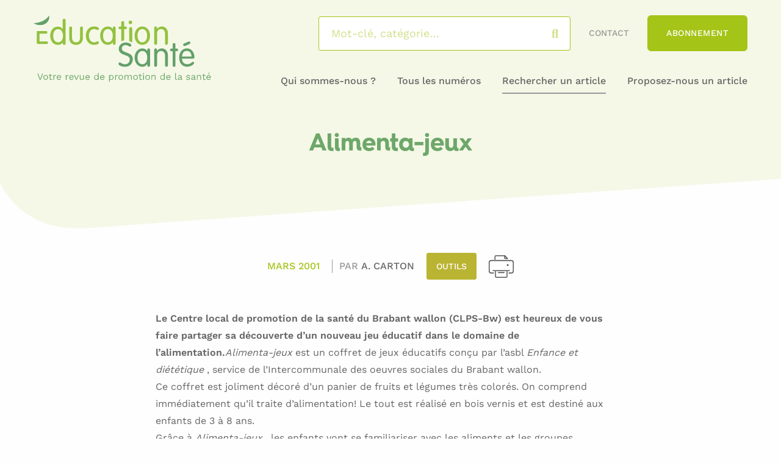

--- FILE ---
content_type: text/html; charset=UTF-8
request_url: https://educationsante.be/alimenta-jeux/
body_size: 22922
content:


<!DOCTYPE html>
<html lang="fr-FR" class="no-js">
<head><meta charset="UTF-8"><script>if(navigator.userAgent.match(/MSIE|Internet Explorer/i)||navigator.userAgent.match(/Trident\/7\..*?rv:11/i)){var href=document.location.href;if(!href.match(/[?&]nowprocket/)){if(href.indexOf("?")==-1){if(href.indexOf("#")==-1){document.location.href=href+"?nowprocket=1"}else{document.location.href=href.replace("#","?nowprocket=1#")}}else{if(href.indexOf("#")==-1){document.location.href=href+"&nowprocket=1"}else{document.location.href=href.replace("#","&nowprocket=1#")}}}}</script><script>(()=>{class RocketLazyLoadScripts{constructor(){this.v="2.0.2",this.userEvents=["keydown","keyup","mousedown","mouseup","mousemove","mouseover","mouseenter","mouseout","mouseleave","touchmove","touchstart","touchend","touchcancel","wheel","click","dblclick","input","visibilitychange"],this.attributeEvents=["onblur","onclick","oncontextmenu","ondblclick","onfocus","onmousedown","onmouseenter","onmouseleave","onmousemove","onmouseout","onmouseover","onmouseup","onmousewheel","onscroll","onsubmit"]}async t(){this.i(),this.o(),/iP(ad|hone)/.test(navigator.userAgent)&&this.h(),this.u(),this.l(this),this.m(),this.k(this),this.p(this),this._(),await Promise.all([this.R(),this.L()]),this.lastBreath=Date.now(),this.S(this),this.P(),this.D(),this.O(),this.M(),await this.C(this.delayedScripts.normal),await this.C(this.delayedScripts.defer),await this.C(this.delayedScripts.async),this.T("domReady"),await this.F(),await this.j(),await this.I(),this.T("windowLoad"),await this.A(),window.dispatchEvent(new Event("rocket-allScriptsLoaded")),this.everythingLoaded=!0,this.lastTouchEnd&&await new Promise((t=>setTimeout(t,500-Date.now()+this.lastTouchEnd))),this.H(),this.T("all"),this.U(),this.W()}i(){this.CSPIssue=sessionStorage.getItem("rocketCSPIssue"),document.addEventListener("securitypolicyviolation",(t=>{this.CSPIssue||"script-src-elem"!==t.violatedDirective||"data"!==t.blockedURI||(this.CSPIssue=!0,sessionStorage.setItem("rocketCSPIssue",!0))}),{isRocket:!0})}o(){window.addEventListener("pageshow",(t=>{this.persisted=t.persisted,this.realWindowLoadedFired=!0}),{isRocket:!0}),window.addEventListener("pagehide",(()=>{this.onFirstUserAction=null}),{isRocket:!0})}h(){let t;function e(e){t=e}window.addEventListener("touchstart",e,{isRocket:!0}),window.addEventListener("touchend",(function i(o){Math.abs(o.changedTouches[0].pageX-t.changedTouches[0].pageX)<10&&Math.abs(o.changedTouches[0].pageY-t.changedTouches[0].pageY)<10&&o.timeStamp-t.timeStamp<200&&(o.target.dispatchEvent(new PointerEvent("click",{target:o.target,bubbles:!0,cancelable:!0})),event.preventDefault(),window.removeEventListener("touchstart",e,{isRocket:!0}),window.removeEventListener("touchend",i,{isRocket:!0}))}),{isRocket:!0})}q(t){this.userActionTriggered||("mousemove"!==t.type||this.firstMousemoveIgnored?"keyup"===t.type||"mouseover"===t.type||"mouseout"===t.type||(this.userActionTriggered=!0,this.onFirstUserAction&&this.onFirstUserAction()):this.firstMousemoveIgnored=!0),"click"===t.type&&t.preventDefault(),this.savedUserEvents.length>0&&(t.stopPropagation(),t.stopImmediatePropagation()),"touchstart"===this.lastEvent&&"touchend"===t.type&&(this.lastTouchEnd=Date.now()),"click"===t.type&&(this.lastTouchEnd=0),this.lastEvent=t.type,this.savedUserEvents.push(t)}u(){this.savedUserEvents=[],this.userEventHandler=this.q.bind(this),this.userEvents.forEach((t=>window.addEventListener(t,this.userEventHandler,{passive:!1,isRocket:!0})))}U(){this.userEvents.forEach((t=>window.removeEventListener(t,this.userEventHandler,{passive:!1,isRocket:!0}))),this.savedUserEvents.forEach((t=>{t.target.dispatchEvent(new window[t.constructor.name](t.type,t))}))}m(){this.eventsMutationObserver=new MutationObserver((t=>{const e="return false";for(const i of t){if("attributes"===i.type){const t=i.target.getAttribute(i.attributeName);t&&t!==e&&(i.target.setAttribute("data-rocket-"+i.attributeName,t),i.target.setAttribute(i.attributeName,e))}"childList"===i.type&&i.addedNodes.forEach((t=>{if(t.nodeType===Node.ELEMENT_NODE)for(const i of t.attributes)this.attributeEvents.includes(i.name)&&i.value&&""!==i.value&&(t.setAttribute("data-rocket-"+i.name,i.value),t.setAttribute(i.name,e))}))}})),this.eventsMutationObserver.observe(document,{subtree:!0,childList:!0,attributeFilter:this.attributeEvents})}H(){this.eventsMutationObserver.disconnect(),this.attributeEvents.forEach((t=>{document.querySelectorAll("[data-rocket-"+t+"]").forEach((e=>{e.setAttribute(t,e.getAttribute("data-rocket-"+t)),e.removeAttribute("data-rocket-"+t)}))}))}k(t){Object.defineProperty(HTMLElement.prototype,"onclick",{get(){return this.rocketonclick},set(e){this.rocketonclick=e,this.setAttribute(t.everythingLoaded?"onclick":"data-rocket-onclick","this.rocketonclick(event)")}})}S(t){function e(e,i){let o=e[i];e[i]=null,Object.defineProperty(e,i,{get:()=>o,set(s){t.everythingLoaded?o=s:e["rocket"+i]=o=s}})}e(document,"onreadystatechange"),e(window,"onload"),e(window,"onpageshow");try{Object.defineProperty(document,"readyState",{get:()=>t.rocketReadyState,set(e){t.rocketReadyState=e},configurable:!0}),document.readyState="loading"}catch(t){console.log("WPRocket DJE readyState conflict, bypassing")}}l(t){this.originalAddEventListener=EventTarget.prototype.addEventListener,this.originalRemoveEventListener=EventTarget.prototype.removeEventListener,this.savedEventListeners=[],EventTarget.prototype.addEventListener=function(e,i,o){o&&o.isRocket||!t.B(e,this)&&!t.userEvents.includes(e)||t.B(e,this)&&!t.userActionTriggered||e.startsWith("rocket-")?t.originalAddEventListener.call(this,e,i,o):t.savedEventListeners.push({target:this,remove:!1,type:e,func:i,options:o})},EventTarget.prototype.removeEventListener=function(e,i,o){o&&o.isRocket||!t.B(e,this)&&!t.userEvents.includes(e)||t.B(e,this)&&!t.userActionTriggered||e.startsWith("rocket-")?t.originalRemoveEventListener.call(this,e,i,o):t.savedEventListeners.push({target:this,remove:!0,type:e,func:i,options:o})}}T(t){"all"===t&&(EventTarget.prototype.addEventListener=this.originalAddEventListener,EventTarget.prototype.removeEventListener=this.originalRemoveEventListener),this.savedEventListeners=this.savedEventListeners.filter((e=>{let i=e.type,o=e.target||window;return"domReady"===t&&"DOMContentLoaded"!==i&&"readystatechange"!==i||("windowLoad"===t&&"load"!==i&&"readystatechange"!==i&&"pageshow"!==i||(this.B(i,o)&&(i="rocket-"+i),e.remove?o.removeEventListener(i,e.func,e.options):o.addEventListener(i,e.func,e.options),!1))}))}p(t){let e;function i(e){return t.everythingLoaded?e:e.split(" ").map((t=>"load"===t||t.startsWith("load.")?"rocket-jquery-load":t)).join(" ")}function o(o){function s(e){const s=o.fn[e];o.fn[e]=o.fn.init.prototype[e]=function(){return this[0]===window&&t.userActionTriggered&&("string"==typeof arguments[0]||arguments[0]instanceof String?arguments[0]=i(arguments[0]):"object"==typeof arguments[0]&&Object.keys(arguments[0]).forEach((t=>{const e=arguments[0][t];delete arguments[0][t],arguments[0][i(t)]=e}))),s.apply(this,arguments),this}}if(o&&o.fn&&!t.allJQueries.includes(o)){const e={DOMContentLoaded:[],"rocket-DOMContentLoaded":[]};for(const t in e)document.addEventListener(t,(()=>{e[t].forEach((t=>t()))}),{isRocket:!0});o.fn.ready=o.fn.init.prototype.ready=function(i){function s(){parseInt(o.fn.jquery)>2?setTimeout((()=>i.bind(document)(o))):i.bind(document)(o)}return t.realDomReadyFired?!t.userActionTriggered||t.fauxDomReadyFired?s():e["rocket-DOMContentLoaded"].push(s):e.DOMContentLoaded.push(s),o([])},s("on"),s("one"),s("off"),t.allJQueries.push(o)}e=o}t.allJQueries=[],o(window.jQuery),Object.defineProperty(window,"jQuery",{get:()=>e,set(t){o(t)}})}P(){const t=new Map;document.write=document.writeln=function(e){const i=document.currentScript,o=document.createRange(),s=i.parentElement;let n=t.get(i);void 0===n&&(n=i.nextSibling,t.set(i,n));const a=document.createDocumentFragment();o.setStart(a,0),a.appendChild(o.createContextualFragment(e)),s.insertBefore(a,n)}}async R(){return new Promise((t=>{this.userActionTriggered?t():this.onFirstUserAction=t}))}async L(){return new Promise((t=>{document.addEventListener("DOMContentLoaded",(()=>{this.realDomReadyFired=!0,t()}),{isRocket:!0})}))}async I(){return this.realWindowLoadedFired?Promise.resolve():new Promise((t=>{window.addEventListener("load",t,{isRocket:!0})}))}M(){this.pendingScripts=[];this.scriptsMutationObserver=new MutationObserver((t=>{for(const e of t)e.addedNodes.forEach((t=>{"SCRIPT"!==t.tagName||t.noModule||t.isWPRocket||this.pendingScripts.push({script:t,promise:new Promise((e=>{const i=()=>{const i=this.pendingScripts.findIndex((e=>e.script===t));i>=0&&this.pendingScripts.splice(i,1),e()};t.addEventListener("load",i,{isRocket:!0}),t.addEventListener("error",i,{isRocket:!0}),setTimeout(i,1e3)}))})}))})),this.scriptsMutationObserver.observe(document,{childList:!0,subtree:!0})}async j(){await this.J(),this.pendingScripts.length?(await this.pendingScripts[0].promise,await this.j()):this.scriptsMutationObserver.disconnect()}D(){this.delayedScripts={normal:[],async:[],defer:[]},document.querySelectorAll("script[type$=rocketlazyloadscript]").forEach((t=>{t.hasAttribute("data-rocket-src")?t.hasAttribute("async")&&!1!==t.async?this.delayedScripts.async.push(t):t.hasAttribute("defer")&&!1!==t.defer||"module"===t.getAttribute("data-rocket-type")?this.delayedScripts.defer.push(t):this.delayedScripts.normal.push(t):this.delayedScripts.normal.push(t)}))}async _(){await this.L();let t=[];document.querySelectorAll("script[type$=rocketlazyloadscript][data-rocket-src]").forEach((e=>{let i=e.getAttribute("data-rocket-src");if(i&&!i.startsWith("data:")){i.startsWith("//")&&(i=location.protocol+i);try{const o=new URL(i).origin;o!==location.origin&&t.push({src:o,crossOrigin:e.crossOrigin||"module"===e.getAttribute("data-rocket-type")})}catch(t){}}})),t=[...new Map(t.map((t=>[JSON.stringify(t),t]))).values()],this.N(t,"preconnect")}async $(t){if(await this.G(),!0!==t.noModule||!("noModule"in HTMLScriptElement.prototype))return new Promise((e=>{let i;function o(){(i||t).setAttribute("data-rocket-status","executed"),e()}try{if(navigator.userAgent.includes("Firefox/")||""===navigator.vendor||this.CSPIssue)i=document.createElement("script"),[...t.attributes].forEach((t=>{let e=t.nodeName;"type"!==e&&("data-rocket-type"===e&&(e="type"),"data-rocket-src"===e&&(e="src"),i.setAttribute(e,t.nodeValue))})),t.text&&(i.text=t.text),t.nonce&&(i.nonce=t.nonce),i.hasAttribute("src")?(i.addEventListener("load",o,{isRocket:!0}),i.addEventListener("error",(()=>{i.setAttribute("data-rocket-status","failed-network"),e()}),{isRocket:!0}),setTimeout((()=>{i.isConnected||e()}),1)):(i.text=t.text,o()),i.isWPRocket=!0,t.parentNode.replaceChild(i,t);else{const i=t.getAttribute("data-rocket-type"),s=t.getAttribute("data-rocket-src");i?(t.type=i,t.removeAttribute("data-rocket-type")):t.removeAttribute("type"),t.addEventListener("load",o,{isRocket:!0}),t.addEventListener("error",(i=>{this.CSPIssue&&i.target.src.startsWith("data:")?(console.log("WPRocket: CSP fallback activated"),t.removeAttribute("src"),this.$(t).then(e)):(t.setAttribute("data-rocket-status","failed-network"),e())}),{isRocket:!0}),s?(t.fetchPriority="high",t.removeAttribute("data-rocket-src"),t.src=s):t.src="data:text/javascript;base64,"+window.btoa(unescape(encodeURIComponent(t.text)))}}catch(i){t.setAttribute("data-rocket-status","failed-transform"),e()}}));t.setAttribute("data-rocket-status","skipped")}async C(t){const e=t.shift();return e?(e.isConnected&&await this.$(e),this.C(t)):Promise.resolve()}O(){this.N([...this.delayedScripts.normal,...this.delayedScripts.defer,...this.delayedScripts.async],"preload")}N(t,e){this.trash=this.trash||[];let i=!0;var o=document.createDocumentFragment();t.forEach((t=>{const s=t.getAttribute&&t.getAttribute("data-rocket-src")||t.src;if(s&&!s.startsWith("data:")){const n=document.createElement("link");n.href=s,n.rel=e,"preconnect"!==e&&(n.as="script",n.fetchPriority=i?"high":"low"),t.getAttribute&&"module"===t.getAttribute("data-rocket-type")&&(n.crossOrigin=!0),t.crossOrigin&&(n.crossOrigin=t.crossOrigin),t.integrity&&(n.integrity=t.integrity),t.nonce&&(n.nonce=t.nonce),o.appendChild(n),this.trash.push(n),i=!1}})),document.head.appendChild(o)}W(){this.trash.forEach((t=>t.remove()))}async F(){try{document.readyState="interactive"}catch(t){}this.fauxDomReadyFired=!0;try{await this.G(),document.dispatchEvent(new Event("rocket-readystatechange")),await this.G(),document.rocketonreadystatechange&&document.rocketonreadystatechange(),await this.G(),document.dispatchEvent(new Event("rocket-DOMContentLoaded")),await this.G(),window.dispatchEvent(new Event("rocket-DOMContentLoaded"))}catch(t){console.error(t)}}async A(){try{document.readyState="complete"}catch(t){}try{await this.G(),document.dispatchEvent(new Event("rocket-readystatechange")),await this.G(),document.rocketonreadystatechange&&document.rocketonreadystatechange(),await this.G(),window.dispatchEvent(new Event("rocket-load")),await this.G(),window.rocketonload&&window.rocketonload(),await this.G(),this.allJQueries.forEach((t=>t(window).trigger("rocket-jquery-load"))),await this.G();const t=new Event("rocket-pageshow");t.persisted=this.persisted,window.dispatchEvent(t),await this.G(),window.rocketonpageshow&&window.rocketonpageshow({persisted:this.persisted})}catch(t){console.error(t)}}async G(){Date.now()-this.lastBreath>45&&(await this.J(),this.lastBreath=Date.now())}async J(){return document.hidden?new Promise((t=>setTimeout(t))):new Promise((t=>requestAnimationFrame(t)))}B(t,e){return e===document&&"readystatechange"===t||(e===document&&"DOMContentLoaded"===t||(e===window&&"DOMContentLoaded"===t||(e===window&&"load"===t||e===window&&"pageshow"===t)))}static run(){(new RocketLazyLoadScripts).t()}}RocketLazyLoadScripts.run()})();</script>
	
	<meta name="viewport" content="width=device-width, initial-scale=1.0, shrink-to-fit=no">

	<!--[if IE]><meta http-equiv="X-UA-Compatible" content="IE=edge"><![endif]-->

	<title>Alimenta-jeux - Éducation Santé</title><link rel="stylesheet" href="https://educationsante.be/content/cache/fonts/1/google-fonts/css/b/d/3/5f363af1b1e9efc0637260dd76f76.css" data-wpr-hosted-gf-parameters="family=Work+Sans:wght@400;500;600;700&display=swa&display=swap"/>
	<style>img:is([sizes="auto" i], [sizes^="auto," i]) { contain-intrinsic-size: 3000px 1500px }</style>
	<meta name="dc.title" content="Alimenta-jeux - Éducation Santé">
<meta name="dc.description" content="Le Centre local de promotion de la santé du Brabant wallon (CLPS-Bw) est heureux de vous faire partager sa découverte d’un nouveau jeu éducatif dans le domaine de l’alimentation.Alimenta-jeux est un coffret de jeux éducatifs conçu par l’asbl Enfance et diététique , service de l’Intercommunale des oeuvres sociales du Brabant…">
<meta name="dc.relation" content="https://educationsante.be/alimenta-jeux/">
<meta name="dc.source" content="https://educationsante.be/">
<meta name="dc.language" content="fr_FR">
<meta name="description" content="Le Centre local de promotion de la santé du Brabant wallon (CLPS-Bw) est heureux de vous faire partager sa découverte d’un nouveau jeu éducatif dans le domaine de l’alimentation.Alimenta-jeux est un coffret de jeux éducatifs conçu par l’asbl Enfance et diététique , service de l’Intercommunale des oeuvres sociales du Brabant…">
<meta name="robots" content="index, follow">
<meta name="googlebot" content="index, follow, max-snippet:-1, max-image-preview:large, max-video-preview:-1">
<meta name="bingbot" content="index, follow, max-snippet:-1, max-image-preview:large, max-video-preview:-1">
<link rel="canonical" href="https://educationsante.be/alimenta-jeux/">
<meta property="og:url" content="https://educationsante.be/alimenta-jeux/">
<meta property="og:site_name" content="Éducation Santé">
<meta property="og:locale" content="fr_FR">
<meta property="og:type" content="article">
<meta property="article:author" content="https://www.facebook.com/revueeducationsante/">
<meta property="article:publisher" content="https://www.facebook.com/revueeducationsante/">
<meta property="article:section" content="Outils">
<meta property="og:title" content="Alimenta-jeux - Éducation Santé">
<meta property="og:description" content="Le Centre local de promotion de la santé du Brabant wallon (CLPS-Bw) est heureux de vous faire partager sa découverte d’un nouveau jeu éducatif dans le domaine de l’alimentation.Alimenta-jeux est un coffret de jeux éducatifs conçu par l’asbl Enfance et diététique , service de l’Intercommunale des oeuvres sociales du Brabant…">
<meta property="og:image" content="https://educationsante.be/content/uploads/2020/12/favicon-01.png">
<meta property="og:image:secure_url" content="https://educationsante.be/content/uploads/2020/12/favicon-01.png">
<meta property="og:image:width" content="72">
<meta property="og:image:height" content="71">
<meta name="twitter:card" content="summary">
<meta name="twitter:title" content="Alimenta-jeux - Éducation Santé">
<meta name="twitter:description" content="Le Centre local de promotion de la santé du Brabant wallon (CLPS-Bw) est heureux de vous faire partager sa découverte d’un nouveau jeu éducatif dans le domaine de l’alimentation.Alimenta-jeux est un coffret de jeux éducatifs conçu par l’asbl Enfance et diététique , service de l’Intercommunale des oeuvres sociales du Brabant…">
<link rel='dns-prefetch' href='//kit.fontawesome.com' />
<link rel='dns-prefetch' href='//www.googletagmanager.com' />


<link rel='stylesheet' id='wp-block-library-css' href='https://educationsante.be/wp-includes/css/dist/block-library/style.min.css?ver=d36a76' media='all' />
<style id='wp-block-library-theme-inline-css'>
.wp-block-audio :where(figcaption){color:#555;font-size:13px;text-align:center}.is-dark-theme .wp-block-audio :where(figcaption){color:#ffffffa6}.wp-block-audio{margin:0 0 1em}.wp-block-code{border:1px solid #ccc;border-radius:4px;font-family:Menlo,Consolas,monaco,monospace;padding:.8em 1em}.wp-block-embed :where(figcaption){color:#555;font-size:13px;text-align:center}.is-dark-theme .wp-block-embed :where(figcaption){color:#ffffffa6}.wp-block-embed{margin:0 0 1em}.blocks-gallery-caption{color:#555;font-size:13px;text-align:center}.is-dark-theme .blocks-gallery-caption{color:#ffffffa6}:root :where(.wp-block-image figcaption){color:#555;font-size:13px;text-align:center}.is-dark-theme :root :where(.wp-block-image figcaption){color:#ffffffa6}.wp-block-image{margin:0 0 1em}.wp-block-pullquote{border-bottom:4px solid;border-top:4px solid;color:currentColor;margin-bottom:1.75em}.wp-block-pullquote cite,.wp-block-pullquote footer,.wp-block-pullquote__citation{color:currentColor;font-size:.8125em;font-style:normal;text-transform:uppercase}.wp-block-quote{border-left:.25em solid;margin:0 0 1.75em;padding-left:1em}.wp-block-quote cite,.wp-block-quote footer{color:currentColor;font-size:.8125em;font-style:normal;position:relative}.wp-block-quote:where(.has-text-align-right){border-left:none;border-right:.25em solid;padding-left:0;padding-right:1em}.wp-block-quote:where(.has-text-align-center){border:none;padding-left:0}.wp-block-quote.is-large,.wp-block-quote.is-style-large,.wp-block-quote:where(.is-style-plain){border:none}.wp-block-search .wp-block-search__label{font-weight:700}.wp-block-search__button{border:1px solid #ccc;padding:.375em .625em}:where(.wp-block-group.has-background){padding:1.25em 2.375em}.wp-block-separator.has-css-opacity{opacity:.4}.wp-block-separator{border:none;border-bottom:2px solid;margin-left:auto;margin-right:auto}.wp-block-separator.has-alpha-channel-opacity{opacity:1}.wp-block-separator:not(.is-style-wide):not(.is-style-dots){width:100px}.wp-block-separator.has-background:not(.is-style-dots){border-bottom:none;height:1px}.wp-block-separator.has-background:not(.is-style-wide):not(.is-style-dots){height:2px}.wp-block-table{margin:0 0 1em}.wp-block-table td,.wp-block-table th{word-break:normal}.wp-block-table :where(figcaption){color:#555;font-size:13px;text-align:center}.is-dark-theme .wp-block-table :where(figcaption){color:#ffffffa6}.wp-block-video :where(figcaption){color:#555;font-size:13px;text-align:center}.is-dark-theme .wp-block-video :where(figcaption){color:#ffffffa6}.wp-block-video{margin:0 0 1em}:root :where(.wp-block-template-part.has-background){margin-bottom:0;margin-top:0;padding:1.25em 2.375em}
</style>
<style id='wpseopress-local-business-style-inline-css'>
span.wp-block-wpseopress-local-business-field{margin-right:8px}

</style>
<style id='classic-theme-styles-inline-css'>
/*! This file is auto-generated */
.wp-block-button__link{color:#fff;background-color:#32373c;border-radius:9999px;box-shadow:none;text-decoration:none;padding:calc(.667em + 2px) calc(1.333em + 2px);font-size:1.125em}.wp-block-file__button{background:#32373c;color:#fff;text-decoration:none}
</style>
<style id='global-styles-inline-css'>
:root{--wp--preset--aspect-ratio--square: 1;--wp--preset--aspect-ratio--4-3: 4/3;--wp--preset--aspect-ratio--3-4: 3/4;--wp--preset--aspect-ratio--3-2: 3/2;--wp--preset--aspect-ratio--2-3: 2/3;--wp--preset--aspect-ratio--16-9: 16/9;--wp--preset--aspect-ratio--9-16: 9/16;--wp--preset--color--black: #000000;--wp--preset--color--cyan-bluish-gray: #abb8c3;--wp--preset--color--white: #ffffff;--wp--preset--color--pale-pink: #f78da7;--wp--preset--color--vivid-red: #cf2e2e;--wp--preset--color--luminous-vivid-orange: #ff6900;--wp--preset--color--luminous-vivid-amber: #fcb900;--wp--preset--color--light-green-cyan: #7bdcb5;--wp--preset--color--vivid-green-cyan: #00d084;--wp--preset--color--pale-cyan-blue: #8ed1fc;--wp--preset--color--vivid-cyan-blue: #0693e3;--wp--preset--color--vivid-purple: #9b51e0;--wp--preset--color--bleu-clair: #f7f7fc;--wp--preset--color--vert-clair: #6ea76a;--wp--preset--color--vert-fonce: #a4c417;--wp--preset--color--gris-clair: #999999;--wp--preset--color--gris-fonce: #666666;--wp--preset--gradient--vivid-cyan-blue-to-vivid-purple: linear-gradient(135deg,rgba(6,147,227,1) 0%,rgb(155,81,224) 100%);--wp--preset--gradient--light-green-cyan-to-vivid-green-cyan: linear-gradient(135deg,rgb(122,220,180) 0%,rgb(0,208,130) 100%);--wp--preset--gradient--luminous-vivid-amber-to-luminous-vivid-orange: linear-gradient(135deg,rgba(252,185,0,1) 0%,rgba(255,105,0,1) 100%);--wp--preset--gradient--luminous-vivid-orange-to-vivid-red: linear-gradient(135deg,rgba(255,105,0,1) 0%,rgb(207,46,46) 100%);--wp--preset--gradient--very-light-gray-to-cyan-bluish-gray: linear-gradient(135deg,rgb(238,238,238) 0%,rgb(169,184,195) 100%);--wp--preset--gradient--cool-to-warm-spectrum: linear-gradient(135deg,rgb(74,234,220) 0%,rgb(151,120,209) 20%,rgb(207,42,186) 40%,rgb(238,44,130) 60%,rgb(251,105,98) 80%,rgb(254,248,76) 100%);--wp--preset--gradient--blush-light-purple: linear-gradient(135deg,rgb(255,206,236) 0%,rgb(152,150,240) 100%);--wp--preset--gradient--blush-bordeaux: linear-gradient(135deg,rgb(254,205,165) 0%,rgb(254,45,45) 50%,rgb(107,0,62) 100%);--wp--preset--gradient--luminous-dusk: linear-gradient(135deg,rgb(255,203,112) 0%,rgb(199,81,192) 50%,rgb(65,88,208) 100%);--wp--preset--gradient--pale-ocean: linear-gradient(135deg,rgb(255,245,203) 0%,rgb(182,227,212) 50%,rgb(51,167,181) 100%);--wp--preset--gradient--electric-grass: linear-gradient(135deg,rgb(202,248,128) 0%,rgb(113,206,126) 100%);--wp--preset--gradient--midnight: linear-gradient(135deg,rgb(2,3,129) 0%,rgb(40,116,252) 100%);--wp--preset--font-size--small: 13px;--wp--preset--font-size--medium: 20px;--wp--preset--font-size--large: 36px;--wp--preset--font-size--x-large: 42px;--wp--preset--font-size--intro: 18px;--wp--preset--spacing--20: 0.44rem;--wp--preset--spacing--30: 0.67rem;--wp--preset--spacing--40: 1rem;--wp--preset--spacing--50: 1.5rem;--wp--preset--spacing--60: 2.25rem;--wp--preset--spacing--70: 3.38rem;--wp--preset--spacing--80: 5.06rem;--wp--preset--shadow--natural: 6px 6px 9px rgba(0, 0, 0, 0.2);--wp--preset--shadow--deep: 12px 12px 50px rgba(0, 0, 0, 0.4);--wp--preset--shadow--sharp: 6px 6px 0px rgba(0, 0, 0, 0.2);--wp--preset--shadow--outlined: 6px 6px 0px -3px rgba(255, 255, 255, 1), 6px 6px rgba(0, 0, 0, 1);--wp--preset--shadow--crisp: 6px 6px 0px rgba(0, 0, 0, 1);}:where(.is-layout-flex){gap: 0.5em;}:where(.is-layout-grid){gap: 0.5em;}body .is-layout-flex{display: flex;}.is-layout-flex{flex-wrap: wrap;align-items: center;}.is-layout-flex > :is(*, div){margin: 0;}body .is-layout-grid{display: grid;}.is-layout-grid > :is(*, div){margin: 0;}:where(.wp-block-columns.is-layout-flex){gap: 2em;}:where(.wp-block-columns.is-layout-grid){gap: 2em;}:where(.wp-block-post-template.is-layout-flex){gap: 1.25em;}:where(.wp-block-post-template.is-layout-grid){gap: 1.25em;}.has-black-color{color: var(--wp--preset--color--black) !important;}.has-cyan-bluish-gray-color{color: var(--wp--preset--color--cyan-bluish-gray) !important;}.has-white-color{color: var(--wp--preset--color--white) !important;}.has-pale-pink-color{color: var(--wp--preset--color--pale-pink) !important;}.has-vivid-red-color{color: var(--wp--preset--color--vivid-red) !important;}.has-luminous-vivid-orange-color{color: var(--wp--preset--color--luminous-vivid-orange) !important;}.has-luminous-vivid-amber-color{color: var(--wp--preset--color--luminous-vivid-amber) !important;}.has-light-green-cyan-color{color: var(--wp--preset--color--light-green-cyan) !important;}.has-vivid-green-cyan-color{color: var(--wp--preset--color--vivid-green-cyan) !important;}.has-pale-cyan-blue-color{color: var(--wp--preset--color--pale-cyan-blue) !important;}.has-vivid-cyan-blue-color{color: var(--wp--preset--color--vivid-cyan-blue) !important;}.has-vivid-purple-color{color: var(--wp--preset--color--vivid-purple) !important;}.has-black-background-color{background-color: var(--wp--preset--color--black) !important;}.has-cyan-bluish-gray-background-color{background-color: var(--wp--preset--color--cyan-bluish-gray) !important;}.has-white-background-color{background-color: var(--wp--preset--color--white) !important;}.has-pale-pink-background-color{background-color: var(--wp--preset--color--pale-pink) !important;}.has-vivid-red-background-color{background-color: var(--wp--preset--color--vivid-red) !important;}.has-luminous-vivid-orange-background-color{background-color: var(--wp--preset--color--luminous-vivid-orange) !important;}.has-luminous-vivid-amber-background-color{background-color: var(--wp--preset--color--luminous-vivid-amber) !important;}.has-light-green-cyan-background-color{background-color: var(--wp--preset--color--light-green-cyan) !important;}.has-vivid-green-cyan-background-color{background-color: var(--wp--preset--color--vivid-green-cyan) !important;}.has-pale-cyan-blue-background-color{background-color: var(--wp--preset--color--pale-cyan-blue) !important;}.has-vivid-cyan-blue-background-color{background-color: var(--wp--preset--color--vivid-cyan-blue) !important;}.has-vivid-purple-background-color{background-color: var(--wp--preset--color--vivid-purple) !important;}.has-black-border-color{border-color: var(--wp--preset--color--black) !important;}.has-cyan-bluish-gray-border-color{border-color: var(--wp--preset--color--cyan-bluish-gray) !important;}.has-white-border-color{border-color: var(--wp--preset--color--white) !important;}.has-pale-pink-border-color{border-color: var(--wp--preset--color--pale-pink) !important;}.has-vivid-red-border-color{border-color: var(--wp--preset--color--vivid-red) !important;}.has-luminous-vivid-orange-border-color{border-color: var(--wp--preset--color--luminous-vivid-orange) !important;}.has-luminous-vivid-amber-border-color{border-color: var(--wp--preset--color--luminous-vivid-amber) !important;}.has-light-green-cyan-border-color{border-color: var(--wp--preset--color--light-green-cyan) !important;}.has-vivid-green-cyan-border-color{border-color: var(--wp--preset--color--vivid-green-cyan) !important;}.has-pale-cyan-blue-border-color{border-color: var(--wp--preset--color--pale-cyan-blue) !important;}.has-vivid-cyan-blue-border-color{border-color: var(--wp--preset--color--vivid-cyan-blue) !important;}.has-vivid-purple-border-color{border-color: var(--wp--preset--color--vivid-purple) !important;}.has-vivid-cyan-blue-to-vivid-purple-gradient-background{background: var(--wp--preset--gradient--vivid-cyan-blue-to-vivid-purple) !important;}.has-light-green-cyan-to-vivid-green-cyan-gradient-background{background: var(--wp--preset--gradient--light-green-cyan-to-vivid-green-cyan) !important;}.has-luminous-vivid-amber-to-luminous-vivid-orange-gradient-background{background: var(--wp--preset--gradient--luminous-vivid-amber-to-luminous-vivid-orange) !important;}.has-luminous-vivid-orange-to-vivid-red-gradient-background{background: var(--wp--preset--gradient--luminous-vivid-orange-to-vivid-red) !important;}.has-very-light-gray-to-cyan-bluish-gray-gradient-background{background: var(--wp--preset--gradient--very-light-gray-to-cyan-bluish-gray) !important;}.has-cool-to-warm-spectrum-gradient-background{background: var(--wp--preset--gradient--cool-to-warm-spectrum) !important;}.has-blush-light-purple-gradient-background{background: var(--wp--preset--gradient--blush-light-purple) !important;}.has-blush-bordeaux-gradient-background{background: var(--wp--preset--gradient--blush-bordeaux) !important;}.has-luminous-dusk-gradient-background{background: var(--wp--preset--gradient--luminous-dusk) !important;}.has-pale-ocean-gradient-background{background: var(--wp--preset--gradient--pale-ocean) !important;}.has-electric-grass-gradient-background{background: var(--wp--preset--gradient--electric-grass) !important;}.has-midnight-gradient-background{background: var(--wp--preset--gradient--midnight) !important;}.has-small-font-size{font-size: var(--wp--preset--font-size--small) !important;}.has-medium-font-size{font-size: var(--wp--preset--font-size--medium) !important;}.has-large-font-size{font-size: var(--wp--preset--font-size--large) !important;}.has-x-large-font-size{font-size: var(--wp--preset--font-size--x-large) !important;}
:where(.wp-block-post-template.is-layout-flex){gap: 1.25em;}:where(.wp-block-post-template.is-layout-grid){gap: 1.25em;}
:where(.wp-block-columns.is-layout-flex){gap: 2em;}:where(.wp-block-columns.is-layout-grid){gap: 2em;}
:root :where(.wp-block-pullquote){font-size: 1.5em;line-height: 1.6;}
</style>
<style id='wpgb-head-inline-css'>
.wp-grid-builder:not(.wpgb-template),.wpgb-facet{opacity:0.01}.wpgb-facet fieldset{margin:0;padding:0;border:none;outline:none;box-shadow:none}.wpgb-facet fieldset:last-child{margin-bottom:40px;}.wpgb-facet fieldset legend.wpgb-sr-only{height:1px;width:1px}
</style>
<link rel='stylesheet' id='cmplz-general-css' href='https://educationsante.be/content/plugins/complianz-gdpr/assets/css/cookieblocker.min.css?ver=1768223193' media='all' />

<link data-minify="1" rel='stylesheet' id='main-css' href='https://educationsante.be/content/cache/min/1/content/themes/educsante/css/main.css?ver=1766479198' media='screen' />
<style id='main-inline-css'>
.color_cat_3575{ background:#2596be;border: 1px solid #2596be !important; }.header_article .color_cat_3575:hover, .header_article .color_cat_3575:focus{ color:#2596be !important; }.color_cat_3075{ background:#49579e;border: 1px solid #49579e !important; }.header_article .color_cat_3075:hover, .header_article .color_cat_3075:focus{ color:#49579e !important; }.color_cat_2711{ background:#006d89;border: 1px solid #006d89 !important; }.header_article .color_cat_2711:hover, .header_article .color_cat_2711:focus{ color:#006d89 !important; }.color_cat_2700{ background:#92a788;border: 1px solid #92a788 !important; }.header_article .color_cat_2700:hover, .header_article .color_cat_2700:focus{ color:#92a788 !important; }.color_cat_2690{ background:#d09eab;border: 1px solid #d09eab !important; }.header_article .color_cat_2690:hover, .header_article .color_cat_2690:focus{ color:#d09eab !important; }.color_cat_2612{ background:#707173;border: 1px solid #707173 !important; }.header_article .color_cat_2612:hover, .header_article .color_cat_2612:focus{ color:#707173 !important; }.color_cat_2568{ background:#9284a1;border: 1px solid #9284a1 !important; }.header_article .color_cat_2568:hover, .header_article .color_cat_2568:focus{ color:#9284a1 !important; }.color_cat_2539{ background:#3497b5;border: 1px solid #3497b5 !important; }.header_article .color_cat_2539:hover, .header_article .color_cat_2539:focus{ color:#3497b5 !important; }.color_cat_2512{ background:#a87ed9;border: 1px solid #a87ed9 !important; }.header_article .color_cat_2512:hover, .header_article .color_cat_2512:focus{ color:#a87ed9 !important; }.color_cat_2517{ background:#1cb2d2;border: 1px solid #1cb2d2 !important; }.header_article .color_cat_2517:hover, .header_article .color_cat_2517:focus{ color:#1cb2d2 !important; }.color_cat_2486{ background:#cf362a;border: 1px solid #cf362a !important; }.header_article .color_cat_2486:hover, .header_article .color_cat_2486:focus{ color:#cf362a !important; }.color_cat_2491{ background:#df7c2a;border: 1px solid #df7c2a !important; }.header_article .color_cat_2491:hover, .header_article .color_cat_2491:focus{ color:#df7c2a !important; }.color_cat_2493{ background:#68ac80;border: 1px solid #68ac80 !important; }.header_article .color_cat_2493:hover, .header_article .color_cat_2493:focus{ color:#68ac80 !important; }.color_cat_2495{ background:#666c40;border: 1px solid #666c40 !important; }.header_article .color_cat_2495:hover, .header_article .color_cat_2495:focus{ color:#666c40 !important; }.color_cat_2503{ background:#bab433;border: 1px solid #bab433 !important; }.header_article .color_cat_2503:hover, .header_article .color_cat_2503:focus{ color:#bab433 !important; }.color_cat_1{ background:;border: 1px solid  !important; }.header_article .color_cat_1:hover, .header_article .color_cat_1:focus{ color: !important; }
</style>
<link rel='stylesheet' id='print-css' href='https://educationsante.be/content/themes/educsante/css/print.css?ver=1.0.0' media='print' />
<style id='rocket-lazyload-inline-css'>
.rll-youtube-player{position:relative;padding-bottom:56.23%;height:0;overflow:hidden;max-width:100%;}.rll-youtube-player:focus-within{outline: 2px solid currentColor;outline-offset: 5px;}.rll-youtube-player iframe{position:absolute;top:0;left:0;width:100%;height:100%;z-index:100;background:0 0}.rll-youtube-player img{bottom:0;display:block;left:0;margin:auto;max-width:100%;width:100%;position:absolute;right:0;top:0;border:none;height:auto;-webkit-transition:.4s all;-moz-transition:.4s all;transition:.4s all}.rll-youtube-player img:hover{-webkit-filter:brightness(75%)}.rll-youtube-player .play{height:100%;width:100%;left:0;top:0;position:absolute;background:url(https://educationsante.be/content/plugins/wp-rocket/assets/img/youtube.png) no-repeat center;background-color: transparent !important;cursor:pointer;border:none;}.wp-embed-responsive .wp-has-aspect-ratio .rll-youtube-player{position:absolute;padding-bottom:0;width:100%;height:100%;top:0;bottom:0;left:0;right:0}
</style>
<script type="rocketlazyloadscript" data-rocket-src="https://educationsante.be/wp-includes/js/jquery/jquery.min.js?ver=3.7.1" id="jquery-core-js" data-rocket-defer defer></script>
<script type="rocketlazyloadscript" data-rocket-src="https://educationsante.be/wp-includes/js/jquery/jquery-migrate.min.js?ver=3.4.1" id="jquery-migrate-js" data-rocket-defer defer></script>

<!-- Extrait de code de la balise Google (gtag.js) ajouté par Site Kit -->
<!-- Extrait Google Analytics ajouté par Site Kit -->
<script type="rocketlazyloadscript" data-rocket-src="https://www.googletagmanager.com/gtag/js?id=G-ZPC4L01CZV" id="google_gtagjs-js" async></script>
<script type="rocketlazyloadscript" id="google_gtagjs-js-after">
window.dataLayer = window.dataLayer || [];function gtag(){dataLayer.push(arguments);}
gtag("set","linker",{"domains":["educationsante.be"]});
gtag("js", new Date());
gtag("set", "developer_id.dZTNiMT", true);
gtag("config", "G-ZPC4L01CZV");
</script>
<link rel="https://api.w.org/" href="https://educationsante.be/wp-json/" /><link rel="alternate" title="JSON" type="application/json" href="https://educationsante.be/wp-json/wp/v2/posts/4872" /><link rel="alternate" title="oEmbed (JSON)" type="application/json+oembed" href="https://educationsante.be/wp-json/oembed/1.0/embed?url=https%3A%2F%2Feducationsante.be%2Falimenta-jeux%2F" />
<link rel="alternate" title="oEmbed (XML)" type="text/xml+oembed" href="https://educationsante.be/wp-json/oembed/1.0/embed?url=https%3A%2F%2Feducationsante.be%2Falimenta-jeux%2F&#038;format=xml" />
<meta name="generator" content="Site Kit by Google 1.168.0" /><noscript><style>.wp-grid-builder .wpgb-card.wpgb-card-hidden .wpgb-card-wrapper{opacity:1!important;visibility:visible!important;transform:none!important}.wpgb-facet {opacity:1!important;pointer-events:auto!important}.wpgb-facet *:not(.wpgb-pagination-facet){display:none}</style></noscript>			<style>.cmplz-hidden {
					display: none !important;
				}</style><link rel="icon" href="https://educationsante.be/content/uploads/2020/12/favicon-01.png" sizes="32x32" />
<link rel="icon" href="https://educationsante.be/content/uploads/2020/12/favicon-01.png" sizes="192x192" />
<link rel="apple-touch-icon" href="https://educationsante.be/content/uploads/2020/12/favicon-01.png" />
<meta name="msapplication-TileImage" content="https://educationsante.be/content/uploads/2020/12/favicon-01.png" />
		<style id="wp-custom-css">
			.gform_wrapper .top_label .gfield_label, .gform_wrapper legend.gfield_label {
	font-weight: 600;
}

.wpgb-facet-15{
	display: none;
}
.wpgb-facet-14{
	display: none;
}


@media screen and (max-width: 640px){
	.wpgb-facet-15{
		display: block;
	}
	.wpgb-facet-3{
		display: none;
	}
	.wpgb-facet-14{
		display: block;
	}
	.wpgb-facet-13{
		display: none;
	}
}
.uagb-block-6dcc8b22 .uagb-tabs__body-wrap{
	border-width: 0;
}
.uagb-tab a{
	border-width: 0!important;
}
.top_header{
	text-align: center;
	background: #a4c417;
	padding: .5rem 0;
}
.top_header p{
	color: #fff;
	font-size: 1.25rem;
	margin: 0 2rem 0 0;
	display: inline-block;
	font-weight:500;
}
.top_header .btn{
	padding: .25rem 1.5rem;
}

@media screen and (min-width: 1025px){
.top_navigation {
    display: inline-flex;
    align-items: center;
}
}

.logo_footer_mc_container{
	text-align: center;
	width: 100%;
}

.logo_footer_mc img{
	max-width: 175px !important;
}

.footer_col_left{
	padding: 30px 0;
}


@media screen and (max-width: 700px) {
    .logo_footer_container {
        flex-wrap: wrap;
			justify-content: center;
    }
	.logo_footer_item{
		width: calc(33.333% - 1.25rem);
	}

}
	.logo_footer_container{
		align-items: center;
	}
	.logo_footer_item{
		max-width: 200px;
	}		</style>
		<noscript><style id="rocket-lazyload-nojs-css">.rll-youtube-player, [data-lazy-src]{display:none !important;}</style></noscript><meta name="generator" content="WP Rocket 3.18.2" data-wpr-features="wpr_delay_js wpr_defer_js wpr_minify_js wpr_lazyload_images wpr_lazyload_iframes wpr_minify_css wpr_preload_links wpr_host_fonts_locally wpr_desktop" /></head>

<body data-cmplz=1 class="post-template-default single single-post postid-4872 single-format-standard wp-embed-responsive">

	
<div data-rocket-location-hash="d61e40362204f0f888a1fe2c2790e108" class="skip-links no-print">
	<a href="#navigation">Aller au menu</a>
	<a href="#main">Aller au contenu</a>
	<a href="#searchfield">Aller à la recherche</a>
</div>

	<header data-rocket-location-hash="0743cc5074bf8adf47eccf0da391579a" id="header" class="header" role="banner">


<div data-rocket-location-hash="8cf8b233c168af269a213b6e05d249f9" class="row">
	<div data-rocket-location-hash="66fec9e8f935ee76dcc3b4c14d9b22a5" class="column">

		<div class="header_container">
								<div class="logo-container">
						<a class="logo" href="https://educationsante.be/">
							<img height="110" width="300" class="header_img" src="data:image/svg+xml,%3Csvg%20xmlns='https://www.w3.org/2000/svg'%20viewBox='0%200%20300%20110'%3E%3C/svg%3E" alt="Éducation Santé" data-lazy-src="https://educationsante.be/content/themes/educsante/img/logo-educsante.svg"><noscript><img height="110" width="300" class="header_img" src="https://educationsante.be/content/themes/educsante/img/logo-educsante.svg" alt="Éducation Santé"></noscript>
						</a>
					</div>
				
				<div class="nav_container no-print">
					<div class="top_nav">
						<div class="search_form_container"><form role="search" method="get" id="searchform" class="search_form" action="https://educationsante.be//rechercher-un-article/" >
	<input type="text" class="search_field" value="" name="_rechercher" id="searchfield" placeholder="Mot-clé, catégorie…" />

	<button type="submit" id="searchsubmit" class="search_submit">Rechercher</i></button>
	</form></div>
						<ul id="menu-top-menu" class="top_navigation"><li id="menu-item-25" class="menu-item menu-item-type-post_type menu-item-object-page menu-item-25"><a href="https://educationsante.be/contact/">Contact</a></li>
<li id="menu-item-20132" class="menu-item-btn menu-item menu-item-type-post_type menu-item-object-page menu-item-20132"><a href="https://educationsante.be/inscription-a-la-lettre-dinformation/">Abonnement</a></li>
</ul>					</div>

					<nav id="navigation" role="navigation" class="nav_main_container" aria-label="Main Navigation">

						<div id="hamburger-icon" class="hamburger-icon">
							<span></span>
							<span></span>
							<span></span>
							<span></span>
							<span class="screen-reader-text">Menu</span>
						</div>

						<ul id="menu-menu-principal" class="main_navigation"><li id="menu-item-20" class="menu-item menu-item-type-post_type menu-item-object-page menu-item-20"><a href="https://educationsante.be/qui-sommes-nous/">Qui sommes-nous ?</a></li>
<li id="menu-item-21" class="menu-item menu-item-type-post_type menu-item-object-page menu-item-21"><a href="https://educationsante.be/archives/">Tous les numéros</a></li>
<li id="menu-item-22" class="menu-item menu-item-type-post_type menu-item-object-page current_page_parent menu-item-22"><a href="https://educationsante.be/rechercher-un-article/">Rechercher un article</a></li>
<li id="menu-item-23" class="menu-item menu-item-type-post_type menu-item-object-page menu-item-23"><a href="https://educationsante.be/soumettre-un-article/">Proposez-nous un article</a></li>
<li id="menu-item-19291" class="display_onmobile menu-item menu-item-type-post_type menu-item-object-page menu-item-19291"><a href="https://educationsante.be/contact/">Contact</a></li>
<li id="menu-item-19292" class="display_onmobile menu-item menu-item-type-post_type menu-item-object-page menu-item-19292"><a href="https://educationsante.be/abonnez-vous-a-education-sante/">Abonnement</a></li>
</ul>
					</nav>
				</div>


				
											<h1 class="header_title">Alimenta-jeux</h1>
					
							</div>

		</div> <!-- end-column -->
	</div> <!-- end-row -->



</header>

<main data-rocket-location-hash="deed5e36282bde2871cbef137d7f8046" id="main" role="main">

<section data-rocket-location-hash="6f5743820401753d4bc3ed1da0dbf24c" class="section_article">
	<div data-rocket-location-hash="bdbd5dde0cef9bd4e68f2597c9c5e63f" class="row">
		<div class="medium-10 large-8 column medium-centered">

			
				<article class="post-4872 post type-post status-publish format-standard category-outils auteur-a-carton numero-2506">

					<div class="resume">

						
						<div class="header_article">
															<a class="article_parution" href="https://educationsante.be/numero/157/">
									Mars 2001								</a>
							
															<span class="article_auteurs">
									Par																			<a class="article_auteur" href="https://educationsante.be/rechercher-un-article/?_auteurs=a-carton">
											A. CARTON										</a>
																	</span>
							
															<a class="article_cat color_cat_2503" href="https://educationsante.be/rechercher-un-article/?_rubriques=outils">
									Outils								</a>
							
							<a class="btn_print no-print" href="javascript:window.print()">
								

								<svg class="picto_print" id="picto-print" data-name="Picto print" xmlns="https://www.w3.org/2000/svg" viewBox="0 0 52 47"><defs><style>.cls-1{fill:none;}.cls-2{fill:#575756;}</style></defs><path class="cls-1" d="M15,44a.94.94,0,0,0,1,1H36a.94.94,0,0,0,1-1V33H15Zm5-9H32a1,1,0,0,1,0,2H20a1,1,0,0,1,0-2Z"/><path class="cls-1" d="M35,6h1.8L34,2.8V5A.94.94,0,0,0,35,6Z"/><path class="cls-2" d="M47,10H14a1,1,0,0,1-2,0H5a5,5,0,0,0-5,5V33a5,5,0,0,0,5,5h5a1,1,0,0,0,0-2H5a3,3,0,0,1-3-3V15a3,3,0,0,1,3-3H47a3,3,0,0,1,3,3V33a3,3,0,0,1-3,3H42a1,1,0,0,0,0,2h5a5,5,0,0,0,5-5V15A5,5,0,0,0,47,10Z"/><path class="cls-2" d="M14,31H9a1,1,0,0,0,0,2h4V32A.94.94,0,0,1,14,31Z"/><path class="cls-2" d="M39,32v1h4a1,1,0,0,0,0-2H38A.94.94,0,0,1,39,32Z"/><path class="cls-2" d="M37,33V44a.94.94,0,0,1-1,1H16a.94.94,0,0,1-1-1V33H13V44a3,3,0,0,0,3,3H36a3,3,0,0,0,3-3V33Z"/><path class="cls-2" d="M37,33h2V32a.94.94,0,0,0-1-1H14a.94.94,0,0,0-1,1v1H37Z"/><circle class="cls-2" cx="39.5" cy="20.5" r="2"/><path class="cls-2" d="M14,3a.94.94,0,0,1,1-1H32V5a3,3,0,0,0,3,3h4.1a.87.87,0,0,0,.9-.6.91.91,0,0,0-.2-1.1L34.5.3a.91.91,0,0,0-.7-.3H15a3,3,0,0,0-3,3v7h2Zm20-.2L36.8,6H35a.94.94,0,0,1-1-1Z"/><path class="cls-2" d="M13,11a.94.94,0,0,0,1-1H12A.94.94,0,0,0,13,11Z"/><path class="cls-2" d="M20,37H32a1,1,0,0,0,0-2H20a1,1,0,0,0,0,2Z"/></svg>
							</a>
							
						</div>
						<div class="content_gutenberg"><p><strong>Le Centre local de promotion de la santé du Brabant wallon (CLPS-Bw) est heureux de vous faire partager sa découverte d’un nouveau jeu éducatif dans le domaine de l’alimentation.</strong><em>Alimenta-jeux </em> est un coffret de jeux éducatifs conçu par l’asbl <em> Enfance et diététique </em> , service de l’Intercommunale des oeuvres sociales du Brabant wallon.<br />Ce coffret est joliment décoré d’un panier de fruits et légumes très colorés. On comprend immédiatement qu&rsquo;il traite d&rsquo;alimentation! Le tout est réalisé en bois vernis et est destiné aux enfants de 3 à 8 ans.<br />Grâce à <em> Alimenta-jeux </em> , les enfants vont se familiariser avec les aliments et les groupes alimentaires.<br />Les jeux sont très attractifs. Leur graphisme est simple et précis. Les coloris utilisés sont vifs et fidèles.<br />Le coffret contient 6 jeux et le carnet des règles des jeux:</p>
<ul>
<li>découverte des senteurs (puzzle de 7 fruits parfumés aux senteurs alimentaires);</li>
<li>loto;</li>
<li>dominos;</li>
<li>jeu des familles (ces 3 jeux étant basés sur les groupes alimentaires);</li>
<li>puzzle de la journée alimentaire équilibrée;</li>
<li>jeu du marché (la pyramide alimentaire).</li>
</ul>
<p>Les jeux proposés s’inscrivent tout à fait dans le contexte du développement moteur et sensoriel de l’enfant. Ce matériel ludique s’intègre dans un projet plus vaste en éducation nutritionnelle puisqu’il permettra de sensibiliser les jeunes enfants aux principes d’une alimentation équilibrée: composer des menus équilibrés, faire son marché…<br />L’enfant acquiert très tôt des habitudes alimentaires qui vont le marquer toute sa vie. Il est donc prioritaire qu&rsquo;il ait accès, dès son plus jeune âge, aux principes de base d’une alimentation correcte, pour qu’il puisse s’épanouir harmonieusement tant sur le plan physique que mental.<br />Cet outil favorise aussi l’expression et la créativité. Il peut être également le point de départ d’autres activités sur l’alimentation, à réaliser en classe avec l’enseignant ou avec l’animateur en extrascolaire.<br />Une découverte d’ <em> Alimenta-jeux </em> sera très prochainement organisée dans les locaux du CLPS-Bw, animée par Madame <strong> Angela Popolo </strong> , diététicienne de l’asbl Enfance et diététique.</p>
<p><em>Pour plus de renseignement: CLPS-Bw, Av. Einstein 2 bâtiment Archimède bloc D, 1300 Wavre. Tél : 010-23 61 06 ou 02-355 30 83 (aussi fax) </em></p>
</div>
					</div>
				</article>

					</div> <!-- end-column -->

	</div> <!-- end-row -->
</section>


<section data-rocket-location-hash="76bebd733d031d2ebfde73c9cffd4535" class="single_related no-print">
	<div data-rocket-location-hash="2e1048a71cae7826526fab08d046f7a7" class="row column">
		
		

		
			<h2 class="related_signle_title">Sur le même sujet</h2>

				<div class="slider_related_single">
					
						<a href="https://educationsante.be/le-suicide-probleme-sous-estime/" class="articles_tax_item">
							
															<p class="article_cat color_cat_2503">Outils</p>
							
							<h3 class="h3_articles_card">Le suicide, problème sous-estimé</h3>

							
							<div class="excerpt_card"><p>&lsquo; Quand une personne affirme qu&rsquo;elle veut mourir, que veut-elle signifier à…</p>
</div>

						</a>
					
						<a href="https://educationsante.be/un-acces-simple-et-performant-a-la-documentation/" class="articles_tax_item">
							
															<p class="article_cat color_cat_2503">Outils</p>
							
							<h3 class="h3_articles_card">Un accès simple et performant à la documentation</h3>

							
							<div class="excerpt_card"><p>Depuis octobre 2004, les bases de données du RESOdoc, service de documentation…</p>
</div>

						</a>
					
						<a href="https://educationsante.be/du-tonus-pour-le-blocus/" class="articles_tax_item">
							
															<p class="article_cat color_cat_2503">Outils</p>
							
							<h3 class="h3_articles_card">Du tonus pour le blocus</h3>

							
							<div class="excerpt_card"><p>Pour l&rsquo;étudiant, le blocus est souvent une période périlleuse. Que ce soit…</p>
</div>

						</a>
					
						<a href="https://educationsante.be/le-reseau-bruxellois-de-documentation-en-promotion-de-la-sante/" class="articles_tax_item">
							
															<p class="article_cat color_cat_2503">Outils</p>
							
							<h3 class="h3_articles_card">Le Réseau bruxellois de documentation en promotion de la santé</h3>

															<p class="article_auteur_card">S. PIRET</p>
							
							<div class="excerpt_card"><p>Une initiative volontaire depuis 10 ans «J’ai dix ans» dit la chanson…</p>
</div>

						</a>
					
						<a href="https://educationsante.be/comprendre-le-cancer-du-sein-non-metastatique/" class="articles_tax_item">
							
															<p class="article_cat color_cat_2503">Outils</p>
							
							<h3 class="h3_articles_card">Comprendre le cancer du sein non métastatique</h3>

							
							<div class="excerpt_card"><p>Le cancer du sein est une maladie fréquente. Une femme sur douze…</p>
</div>

						</a>
					
						<a href="https://educationsante.be/des-mots-pour-parler-devaluation/" class="articles_tax_item">
							
															<p class="article_cat color_cat_2503">Outils</p>
							
							<h3 class="h3_articles_card">Des mots pour parler d’évaluation</h3>

															<p class="article_auteur_card">Gaëtan ABSIL</p>
							
							<div class="excerpt_card"><p>Sélectionnés et commentés par Gaëtan Absil et Chantal Vandoorne, SCPS APES &#8211;…</p>
</div>

						</a>
					
						<a href="https://educationsante.be/abracadabra-goute-moi-ca/" class="articles_tax_item">
							
															<p class="article_cat color_cat_2503">Outils</p>
							
							<h3 class="h3_articles_card">Abracadabra, goûte-moi ça</h3>

							
							<div class="excerpt_card"><p>Trois histoires racontées à l’aide d&rsquo;un kamishibaï pour aborder trois grands thèmes…</p>
</div>

						</a>
					
						<a href="https://educationsante.be/glossaire-des-principaux-concepts-lies-a-lequite-en-sante/" class="articles_tax_item">
							
															<p class="article_cat color_cat_2503">Outils</p>
							
							<h3 class="h3_articles_card">Glossaire des principaux concepts liés à l’équité en santé</h3>

															<p class="article_auteur_card">Centre de collaboration nationale des déterminants de la santé (CCNDS) - Canada</p>
							
							<div class="excerpt_card"><p>Le&nbsp;Glossaire des principaux concepts liés à l’équité en santé&nbsp;a pour objet d’aider…</p>
</div>

						</a>
					
						<a href="https://educationsante.be/vivre-avec-une-bd-contre-la-discrimination-et-pour-plus-de-solidarite/" class="articles_tax_item">
							
															<p class="article_cat color_cat_2503">Outils</p>
							
							<h3 class="h3_articles_card">Vivre avec&rsquo;, une BD contre la discrimination et pour plus de solidarité</h3>

							
							<div class="excerpt_card"><p>Composée de 17 planches de bande dessinée, cette brochure conçue par la…</p>
</div>

						</a>
					
						<a href="https://educationsante.be/selection-de-ressources-genre-et-promotion-de-la-sante/" class="articles_tax_item">
							
															<p class="article_cat color_cat_2503">Outils</p>
							
							<h3 class="h3_articles_card">Sélection de ressources « Genre et promotion de la santé »</h3>

															<p class="article_auteur_card">Service Universitaire de Promotion de la Santé Uclouvain/IRSS-RESO</p>
							
							<div class="excerpt_card"><p>Ouvrages « La Tyrannie du genre » « Un déguisement de princesse…</p>
</div>

						</a>
					
						<a href="https://educationsante.be/surdite-et-litteratie-en-sante/" class="articles_tax_item">
							
															<p class="article_cat color_cat_2503">Outils</p>
							
							<h3 class="h3_articles_card">Surdité et littératie en santé</h3>

															<p class="article_auteur_card">Alexia BRUMAGNE</p>
							
							<div class="excerpt_card"><p>Cultures&amp;Santé a consacré sa dernière Fiche Lisa à la littératie en santé…</p>
</div>

						</a>
					
						<a href="https://educationsante.be/des-femmes-et-des-hommes/" class="articles_tax_item">
							
															<p class="article_cat color_cat_2503">Outils</p>
							
							<h3 class="h3_articles_card">Des femmes et des hommes</h3>

															<p class="article_auteur_card">Outilthèque PIPSa</p>
							
							<div class="excerpt_card"><p>Description selon l&rsquo;éditeur Matériel Livret d’introduction &lsquo;Avant d&rsquo;entamer le programme&rsquo; (reprenant les…</p>
</div>

						</a>
									</div>
			
	</div>
</section>







</main> <!-- end main -->

<footer data-rocket-location-hash="1b71df350ae8b6ab76fc77ba19d81bd2" id="footer" class="footer no-print" role="contentinfo">



	<div data-rocket-location-hash="442a31fde33b81b7330cc296f06f1d07" class="footer_top">
		<div data-rocket-location-hash="7c6369d0f9e8ebd174e6f741b039fb28" class="row column">
			<h2 class="h2">Abonnez-vous à Éducation Santé</h2>
			<a class="lien_footer" href="https://educationsante.be/abonnez-vous-a-education-sante/">S'abonner à la revue papier</a>
			<a class="lien_footer" href="https://educationsante.be/inscription-a-la-lettre-dinformation/">S'abonner à la newsletter</a>
		</div>

	</div>

	<div data-rocket-location-hash="b0bedb341950fb3e2e8f92047fabd412" class="footer_bottom">
		<div data-rocket-location-hash="37e5811ad8f9039743c65a49b0925fbe" class="row ">
			<div class="column medium-6">
				<div class="footer_col_left">
																								<div class="liens_footer">
					<p class="rs_text">Retrouvez notre actualité sur</p>
											<a target="_blank" class="lien_footer" href="https://www.facebook.com/revueeducationsante/"><i class="fab fa-facebook-square"></i></a>
																<a target="_blank" class="lien_footer" href="https://www.linkedin.com/company/education-sant-/"><i class="fa fa-linkedin-square"></i></a>
																								</div>



				<p class="texte_footer">Les informations fournies sur ce site le sont à titre indicatif et ne peuvent en aucun cas se substituer à un avis médical ou professionnel.
			</p>
				</div>
		</div>
		<div class="column medium-6">

										<div class="logo_footer_mc_container">
				<a class="logo_footer_mc" target="_blank" href="">
					<img width="621" height="613" src="data:image/svg+xml,%3Csvg%20xmlns='https://www.w3.org/2000/svg'%20viewBox='0%200%20621%20613'%3E%3C/svg%3E" class="logo_mc" alt="logo mc new" decoding="async" data-lazy-srcset="https://educationsante.be/content/uploads/2025/12/logo-mc-new.png 621w, https://educationsante.be/content/uploads/2025/12/logo-mc-new-300x296.png 300w, https://educationsante.be/content/uploads/2025/12/logo-mc-new-86x85.png 86w, https://educationsante.be/content/uploads/2025/12/logo-mc-new-172x170.png 172w" data-lazy-sizes="(max-width: 621px) 100vw, 621px" data-lazy-src="https://educationsante.be/content/uploads/2025/12/logo-mc-new.png" /><noscript><img width="621" height="613" src="https://educationsante.be/content/uploads/2025/12/logo-mc-new.png" class="logo_mc" alt="logo mc new" decoding="async" srcset="https://educationsante.be/content/uploads/2025/12/logo-mc-new.png 621w, https://educationsante.be/content/uploads/2025/12/logo-mc-new-300x296.png 300w, https://educationsante.be/content/uploads/2025/12/logo-mc-new-86x85.png 86w, https://educationsante.be/content/uploads/2025/12/logo-mc-new-172x170.png 172w" sizes="(max-width: 621px) 100vw, 621px" /></noscript>				</a>
				</div>
			

		</div>
		
	</div>

			<div data-rocket-location-hash="d2c4a66e1ab177284acdfe9d80467774" class="row column">
							<div class="logo_footer_container">
											<a class="logo_footer_item" target="_blank" href="https://www.aviq.be/fr">
																						<img width="301" height="85" src="data:image/svg+xml,%3Csvg%20xmlns='https://www.w3.org/2000/svg'%20viewBox='0%200%20301%2085'%3E%3C/svg%3E" class="logo_partenaire" alt="logo aviq officiel" decoding="async" data-lazy-srcset="https://educationsante.be/content/uploads/2025/05/logo_aviq_officiel-301x85.jpg 301w, https://educationsante.be/content/uploads/2025/05/logo_aviq_officiel-300x85.jpg 300w, https://educationsante.be/content/uploads/2025/05/logo_aviq_officiel-1024x289.jpg 1024w, https://educationsante.be/content/uploads/2025/05/logo_aviq_officiel-768x217.jpg 768w, https://educationsante.be/content/uploads/2025/05/logo_aviq_officiel-1536x434.jpg 1536w, https://educationsante.be/content/uploads/2025/05/logo_aviq_officiel-2048x579.jpg 2048w, https://educationsante.be/content/uploads/2025/05/logo_aviq_officiel-602x170.jpg 602w, https://educationsante.be/content/uploads/2025/05/logo_aviq_officiel-350x100.jpg 350w" data-lazy-sizes="(max-width: 301px) 100vw, 301px" data-lazy-src="https://educationsante.be/content/uploads/2025/05/logo_aviq_officiel-301x85.jpg" /><noscript><img width="301" height="85" src="https://educationsante.be/content/uploads/2025/05/logo_aviq_officiel-301x85.jpg" class="logo_partenaire" alt="logo aviq officiel" decoding="async" srcset="https://educationsante.be/content/uploads/2025/05/logo_aviq_officiel-301x85.jpg 301w, https://educationsante.be/content/uploads/2025/05/logo_aviq_officiel-300x85.jpg 300w, https://educationsante.be/content/uploads/2025/05/logo_aviq_officiel-1024x289.jpg 1024w, https://educationsante.be/content/uploads/2025/05/logo_aviq_officiel-768x217.jpg 768w, https://educationsante.be/content/uploads/2025/05/logo_aviq_officiel-1536x434.jpg 1536w, https://educationsante.be/content/uploads/2025/05/logo_aviq_officiel-2048x579.jpg 2048w, https://educationsante.be/content/uploads/2025/05/logo_aviq_officiel-602x170.jpg 602w, https://educationsante.be/content/uploads/2025/05/logo_aviq_officiel-350x100.jpg 350w" sizes="(max-width: 301px) 100vw, 301px" /></noscript>													</a>
											<a class="logo_footer_item" target="_blank" href="https://ccf.brussels/">
																						<img width="154" height="85" src="data:image/svg+xml,%3Csvg%20xmlns='https://www.w3.org/2000/svg'%20viewBox='0%200%20154%2085'%3E%3C/svg%3E" class="logo_partenaire" alt="logo de la COCOF, communauté francophone de Bruxelles" decoding="async" data-lazy-srcset="https://educationsante.be/content/uploads/2020/12/logo-francophones-bruxelles-154x85.png 154w, https://educationsante.be/content/uploads/2020/12/logo-francophones-bruxelles-300x165.png 300w, https://educationsante.be/content/uploads/2020/12/logo-francophones-bruxelles-1024x564.png 1024w, https://educationsante.be/content/uploads/2020/12/logo-francophones-bruxelles-768x423.png 768w, https://educationsante.be/content/uploads/2020/12/logo-francophones-bruxelles-309x170.png 309w, https://educationsante.be/content/uploads/2020/12/logo-francophones-bruxelles.png 1200w" data-lazy-sizes="(max-width: 154px) 100vw, 154px" data-lazy-src="https://educationsante.be/content/uploads/2020/12/logo-francophones-bruxelles-154x85.png" /><noscript><img width="154" height="85" src="https://educationsante.be/content/uploads/2020/12/logo-francophones-bruxelles-154x85.png" class="logo_partenaire" alt="logo de la COCOF, communauté francophone de Bruxelles" decoding="async" srcset="https://educationsante.be/content/uploads/2020/12/logo-francophones-bruxelles-154x85.png 154w, https://educationsante.be/content/uploads/2020/12/logo-francophones-bruxelles-300x165.png 300w, https://educationsante.be/content/uploads/2020/12/logo-francophones-bruxelles-1024x564.png 1024w, https://educationsante.be/content/uploads/2020/12/logo-francophones-bruxelles-768x423.png 768w, https://educationsante.be/content/uploads/2020/12/logo-francophones-bruxelles-309x170.png 309w, https://educationsante.be/content/uploads/2020/12/logo-francophones-bruxelles.png 1200w" sizes="(max-width: 154px) 100vw, 154px" /></noscript>													</a>
											<a class="logo_footer_item" target="_blank" href="https://www.fwpsante.be/">
																						<img width="220" height="85" src="data:image/svg+xml,%3Csvg%20xmlns='https://www.w3.org/2000/svg'%20viewBox='0%200%20220%2085'%3E%3C/svg%3E" class="logo_partenaire" alt="microsoftteams image (3)" decoding="async" data-lazy-srcset="https://educationsante.be/content/uploads/2022/03/microsoftteams-image-3-220x85.png 220w, https://educationsante.be/content/uploads/2022/03/microsoftteams-image-3-300x116.png 300w, https://educationsante.be/content/uploads/2022/03/microsoftteams-image-3-1024x395.png 1024w, https://educationsante.be/content/uploads/2022/03/microsoftteams-image-3-768x296.png 768w, https://educationsante.be/content/uploads/2022/03/microsoftteams-image-3-1536x592.png 1536w, https://educationsante.be/content/uploads/2022/03/microsoftteams-image-3-2048x789.png 2048w, https://educationsante.be/content/uploads/2022/03/microsoftteams-image-3-441x170.png 441w" data-lazy-sizes="(max-width: 220px) 100vw, 220px" data-lazy-src="https://educationsante.be/content/uploads/2022/03/microsoftteams-image-3-220x85.png" /><noscript><img width="220" height="85" src="https://educationsante.be/content/uploads/2022/03/microsoftteams-image-3-220x85.png" class="logo_partenaire" alt="microsoftteams image (3)" decoding="async" srcset="https://educationsante.be/content/uploads/2022/03/microsoftteams-image-3-220x85.png 220w, https://educationsante.be/content/uploads/2022/03/microsoftteams-image-3-300x116.png 300w, https://educationsante.be/content/uploads/2022/03/microsoftteams-image-3-1024x395.png 1024w, https://educationsante.be/content/uploads/2022/03/microsoftteams-image-3-768x296.png 768w, https://educationsante.be/content/uploads/2022/03/microsoftteams-image-3-1536x592.png 1536w, https://educationsante.be/content/uploads/2022/03/microsoftteams-image-3-2048x789.png 2048w, https://educationsante.be/content/uploads/2022/03/microsoftteams-image-3-441x170.png 441w" sizes="(max-width: 220px) 100vw, 220px" /></noscript>													</a>
											<a class="logo_footer_item" target="_blank" href="https://www.fbpsante.brussels/">
																						<img width="205" height="85" src="data:image/svg+xml,%3Csvg%20xmlns='https://www.w3.org/2000/svg'%20viewBox='0%200%20205%2085'%3E%3C/svg%3E" class="logo_partenaire" alt="fbps" decoding="async" data-lazy-srcset="https://educationsante.be/content/uploads/2022/03/fbps-205x85.png 205w, https://educationsante.be/content/uploads/2022/03/fbps-300x125.png 300w, https://educationsante.be/content/uploads/2022/03/fbps-409x170.png 409w, https://educationsante.be/content/uploads/2022/03/fbps.png 640w" data-lazy-sizes="(max-width: 205px) 100vw, 205px" data-lazy-src="https://educationsante.be/content/uploads/2022/03/fbps-205x85.png" /><noscript><img width="205" height="85" src="https://educationsante.be/content/uploads/2022/03/fbps-205x85.png" class="logo_partenaire" alt="fbps" decoding="async" srcset="https://educationsante.be/content/uploads/2022/03/fbps-205x85.png 205w, https://educationsante.be/content/uploads/2022/03/fbps-300x125.png 300w, https://educationsante.be/content/uploads/2022/03/fbps-409x170.png 409w, https://educationsante.be/content/uploads/2022/03/fbps.png 640w" sizes="(max-width: 205px) 100vw, 205px" /></noscript>													</a>
											<a class="logo_footer_item" target="_blank" href="">
																				</a>
					

				</div>
						</div>

<div data-rocket-location-hash="6e1d19dcf77d5eb56b73734fa987ca78" class="row column">
			<nav role="navigation" aria-label="Footer Navigation">
			<ul id="menu-footer-menu" class="footer_menu"><li id="menu-item-28" class="menu-item menu-item-type-post_type menu-item-object-page menu-item-privacy-policy menu-item-28"><a rel="privacy-policy" href="https://educationsante.be/politique-de-confidentialite/">Politique de confidentialité</a></li>
<li id="menu-item-99843" class="menu-item menu-item-type-post_type menu-item-object-page menu-item-99843"><a href="https://educationsante.be/politique-dutilisation-des-cookies/">Politique d’utilisation des cookies</a></li>
</ul>		</nav>
	
	<p class="credits">&copy; Éducation Santé 2026. Made by <a target="_blank" href="https://simpl.be/">Simpl.</a></p>


</div> <!-- end columns -->


</div>


</footer>


<!-- Consent Management powered by Complianz | GDPR/CCPA Cookie Consent https://wordpress.org/plugins/complianz-gdpr -->
<div id="cmplz-cookiebanner-container"><div class="cmplz-cookiebanner cmplz-hidden banner-1 bottom-right-view-preferences optin cmplz-center cmplz-categories-type-view-preferences" aria-modal="true" data-nosnippet="true" role="dialog" aria-live="polite" aria-labelledby="cmplz-header-1-optin" aria-describedby="cmplz-message-1-optin">
	<div class="cmplz-header">
		<div class="cmplz-logo"></div>
		<div class="cmplz-title" id="cmplz-header-1-optin">Education Santé respecte votre vie privée</div>
		<div class="cmplz-close" tabindex="0" role="button" aria-label="Fermer la boîte de dialogue">
			<svg aria-hidden="true" focusable="false" data-prefix="fas" data-icon="times" class="svg-inline--fa fa-times fa-w-11" role="img" xmlns="https://www.w3.org/2000/svg" viewBox="0 0 352 512"><path fill="currentColor" d="M242.72 256l100.07-100.07c12.28-12.28 12.28-32.19 0-44.48l-22.24-22.24c-12.28-12.28-32.19-12.28-44.48 0L176 189.28 75.93 89.21c-12.28-12.28-32.19-12.28-44.48 0L9.21 111.45c-12.28 12.28-12.28 32.19 0 44.48L109.28 256 9.21 356.07c-12.28 12.28-12.28 32.19 0 44.48l22.24 22.24c12.28 12.28 32.2 12.28 44.48 0L176 322.72l100.07 100.07c12.28 12.28 32.2 12.28 44.48 0l22.24-22.24c12.28-12.28 12.28-32.19 0-44.48L242.72 256z"></path></svg>
		</div>
	</div>

	<div class="cmplz-divider cmplz-divider-header"></div>
	<div class="cmplz-body">
		<div class="cmplz-message" id="cmplz-message-1-optin">La MC, dans le périmètre de la revue Education Santé, utilise des cookies sur ce site web pour rendre votre expérience de navigation plus agréable et pour adapter le contenu à vos besoins et préférences. En utilisant des cookies, la MC peut utiliser les informations collectées à des fins d’analyse, pour améliorer l’expérience utilisateur.<br />
<br />
<strong>Accepter les cookies nous aide à faire évoluer la revue et améliorer son contenu en promotion de la santé.</strong><br />
<br />
<strong>Ce site n’est pas à vocation commerciale et ne comprend pas de publicité.</strong><br />
<br />
En acceptant un ou plusieurs cookies, vous acceptez que nous les utilisions comme indiqué dans cette <a href="https://educationsante.be/politique-dutilisation-des-cookies/">politique concernant les cookies</a>. Si vous acceptez l’utilisation des cookies, cet accord s’étendra à vos prochaines visites sur le site web d’Education Santé. De cette façon, vous n’avez pas à sélectionner vos préférences de cookies à nouveau. Si vous le souhaitez, vous pouvez modifier vos paramètres de cookies à tout moment.</div>
		<!-- categories start -->
		<div class="cmplz-categories">
			<details class="cmplz-category cmplz-functional" >
				<summary>
						<span class="cmplz-category-header">
							<span class="cmplz-category-title">Fonctionnel</span>
							<span class='cmplz-always-active'>
								<span class="cmplz-banner-checkbox">
									<input type="checkbox"
										   id="cmplz-functional-optin"
										   data-category="cmplz_functional"
										   class="cmplz-consent-checkbox cmplz-functional"
										   size="40"
										   value="1"/>
									<label class="cmplz-label" for="cmplz-functional-optin"><span class="screen-reader-text">Fonctionnel</span></label>
								</span>
								Toujours activé							</span>
							<span class="cmplz-icon cmplz-open">
								<svg xmlns="https://www.w3.org/2000/svg" viewBox="0 0 448 512"  height="18" ><path d="M224 416c-8.188 0-16.38-3.125-22.62-9.375l-192-192c-12.5-12.5-12.5-32.75 0-45.25s32.75-12.5 45.25 0L224 338.8l169.4-169.4c12.5-12.5 32.75-12.5 45.25 0s12.5 32.75 0 45.25l-192 192C240.4 412.9 232.2 416 224 416z"/></svg>
							</span>
						</span>
				</summary>
				<div class="cmplz-description">
					<span class="cmplz-description-functional">Le stockage ou l’accès technique est strictement nécessaire dans la finalité d’intérêt légitime de permettre l’utilisation d’un service spécifique explicitement demandé par l’abonné ou l’internaute, ou dans le seul but d’effectuer la transmission d’une communication sur un réseau de communications électroniques.</span>
				</div>
			</details>

			<details class="cmplz-category cmplz-preferences" >
				<summary>
						<span class="cmplz-category-header">
							<span class="cmplz-category-title">Préférences</span>
							<span class="cmplz-banner-checkbox">
								<input type="checkbox"
									   id="cmplz-preferences-optin"
									   data-category="cmplz_preferences"
									   class="cmplz-consent-checkbox cmplz-preferences"
									   size="40"
									   value="1"/>
								<label class="cmplz-label" for="cmplz-preferences-optin"><span class="screen-reader-text">Préférences</span></label>
							</span>
							<span class="cmplz-icon cmplz-open">
								<svg xmlns="https://www.w3.org/2000/svg" viewBox="0 0 448 512"  height="18" ><path d="M224 416c-8.188 0-16.38-3.125-22.62-9.375l-192-192c-12.5-12.5-12.5-32.75 0-45.25s32.75-12.5 45.25 0L224 338.8l169.4-169.4c12.5-12.5 32.75-12.5 45.25 0s12.5 32.75 0 45.25l-192 192C240.4 412.9 232.2 416 224 416z"/></svg>
							</span>
						</span>
				</summary>
				<div class="cmplz-description">
					<span class="cmplz-description-preferences">Le stockage ou l’accès technique est nécessaire dans la finalité d’intérêt légitime de stocker des préférences qui ne sont pas demandées par l’abonné ou la personne utilisant le service.</span>
				</div>
			</details>

			<details class="cmplz-category cmplz-statistics" >
				<summary>
						<span class="cmplz-category-header">
							<span class="cmplz-category-title">Statistiques</span>
							<span class="cmplz-banner-checkbox">
								<input type="checkbox"
									   id="cmplz-statistics-optin"
									   data-category="cmplz_statistics"
									   class="cmplz-consent-checkbox cmplz-statistics"
									   size="40"
									   value="1"/>
								<label class="cmplz-label" for="cmplz-statistics-optin"><span class="screen-reader-text">Statistiques</span></label>
							</span>
							<span class="cmplz-icon cmplz-open">
								<svg xmlns="https://www.w3.org/2000/svg" viewBox="0 0 448 512"  height="18" ><path d="M224 416c-8.188 0-16.38-3.125-22.62-9.375l-192-192c-12.5-12.5-12.5-32.75 0-45.25s32.75-12.5 45.25 0L224 338.8l169.4-169.4c12.5-12.5 32.75-12.5 45.25 0s12.5 32.75 0 45.25l-192 192C240.4 412.9 232.2 416 224 416z"/></svg>
							</span>
						</span>
				</summary>
				<div class="cmplz-description">
					<span class="cmplz-description-statistics">Le stockage ou l’accès technique qui est utilisé exclusivement à des fins statistiques.</span>
					<span class="cmplz-description-statistics-anonymous">Le stockage ou l’accès technique qui est utilisé exclusivement dans des finalités statistiques anonymes. En l’absence d’une assignation à comparaître, d’une conformité volontaire de la part de votre fournisseur d’accès à internet ou d’enregistrements supplémentaires provenant d’une tierce partie, les informations stockées ou extraites à cette seule fin ne peuvent généralement pas être utilisées pour vous identifier.</span>
				</div>
			</details>
			<details class="cmplz-category cmplz-marketing" >
				<summary>
						<span class="cmplz-category-header">
							<span class="cmplz-category-title">Marketing</span>
							<span class="cmplz-banner-checkbox">
								<input type="checkbox"
									   id="cmplz-marketing-optin"
									   data-category="cmplz_marketing"
									   class="cmplz-consent-checkbox cmplz-marketing"
									   size="40"
									   value="1"/>
								<label class="cmplz-label" for="cmplz-marketing-optin"><span class="screen-reader-text">Marketing</span></label>
							</span>
							<span class="cmplz-icon cmplz-open">
								<svg xmlns="https://www.w3.org/2000/svg" viewBox="0 0 448 512"  height="18" ><path d="M224 416c-8.188 0-16.38-3.125-22.62-9.375l-192-192c-12.5-12.5-12.5-32.75 0-45.25s32.75-12.5 45.25 0L224 338.8l169.4-169.4c12.5-12.5 32.75-12.5 45.25 0s12.5 32.75 0 45.25l-192 192C240.4 412.9 232.2 416 224 416z"/></svg>
							</span>
						</span>
				</summary>
				<div class="cmplz-description">
					<span class="cmplz-description-marketing">Le stockage ou l’accès technique est nécessaire pour créer des profils d’internautes afin d’envoyer des publicités, ou pour suivre l’internaute sur un site web ou sur plusieurs sites web ayant des finalités marketing similaires.</span>
				</div>
			</details>
		</div><!-- categories end -->
			</div>

	<div class="cmplz-links cmplz-information">
		<ul>
			<li><a class="cmplz-link cmplz-manage-options cookie-statement" href="#" data-relative_url="#cmplz-manage-consent-container">Gérer les options</a></li>
			<li><a class="cmplz-link cmplz-manage-third-parties cookie-statement" href="#" data-relative_url="#cmplz-cookies-overview">Gérer les services</a></li>
			<li><a class="cmplz-link cmplz-manage-vendors tcf cookie-statement" href="#" data-relative_url="#cmplz-tcf-wrapper">Gérer {vendor_count} fournisseurs</a></li>
			<li><a class="cmplz-link cmplz-external cmplz-read-more-purposes tcf" target="_blank" rel="noopener noreferrer nofollow" href="https://cookiedatabase.org/tcf/purposes/" aria-label="En savoir plus sur les finalités de TCF de la base de données de cookies">En savoir plus sur ces finalités</a></li>
		</ul>
			</div>

	<div class="cmplz-divider cmplz-footer"></div>

	<div class="cmplz-buttons">
		<button class="cmplz-btn cmplz-accept">Accepter</button>
		<button class="cmplz-btn cmplz-deny">Refuser</button>
		<button class="cmplz-btn cmplz-view-preferences">Voir les préférences</button>
		<button class="cmplz-btn cmplz-save-preferences">Enregistrer les préférences</button>
		<a class="cmplz-btn cmplz-manage-options tcf cookie-statement" href="#" data-relative_url="#cmplz-manage-consent-container">Voir les préférences</a>
			</div>

	
	<div class="cmplz-documents cmplz-links">
		<ul>
			<li><a class="cmplz-link cookie-statement" href="#" data-relative_url="">{title}</a></li>
			<li><a class="cmplz-link privacy-statement" href="#" data-relative_url="">{title}</a></li>
			<li><a class="cmplz-link impressum" href="#" data-relative_url="">{title}</a></li>
		</ul>
			</div>
</div>
</div>
					<div id="cmplz-manage-consent" data-nosnippet="true"><button class="cmplz-btn cmplz-hidden cmplz-manage-consent manage-consent-1">Gérer les cookies</button>

</div><script type="rocketlazyloadscript" id="rocket-browser-checker-js-after">
"use strict";var _createClass=function(){function defineProperties(target,props){for(var i=0;i<props.length;i++){var descriptor=props[i];descriptor.enumerable=descriptor.enumerable||!1,descriptor.configurable=!0,"value"in descriptor&&(descriptor.writable=!0),Object.defineProperty(target,descriptor.key,descriptor)}}return function(Constructor,protoProps,staticProps){return protoProps&&defineProperties(Constructor.prototype,protoProps),staticProps&&defineProperties(Constructor,staticProps),Constructor}}();function _classCallCheck(instance,Constructor){if(!(instance instanceof Constructor))throw new TypeError("Cannot call a class as a function")}var RocketBrowserCompatibilityChecker=function(){function RocketBrowserCompatibilityChecker(options){_classCallCheck(this,RocketBrowserCompatibilityChecker),this.passiveSupported=!1,this._checkPassiveOption(this),this.options=!!this.passiveSupported&&options}return _createClass(RocketBrowserCompatibilityChecker,[{key:"_checkPassiveOption",value:function(self){try{var options={get passive(){return!(self.passiveSupported=!0)}};window.addEventListener("test",null,options),window.removeEventListener("test",null,options)}catch(err){self.passiveSupported=!1}}},{key:"initRequestIdleCallback",value:function(){!1 in window&&(window.requestIdleCallback=function(cb){var start=Date.now();return setTimeout(function(){cb({didTimeout:!1,timeRemaining:function(){return Math.max(0,50-(Date.now()-start))}})},1)}),!1 in window&&(window.cancelIdleCallback=function(id){return clearTimeout(id)})}},{key:"isDataSaverModeOn",value:function(){return"connection"in navigator&&!0===navigator.connection.saveData}},{key:"supportsLinkPrefetch",value:function(){var elem=document.createElement("link");return elem.relList&&elem.relList.supports&&elem.relList.supports("prefetch")&&window.IntersectionObserver&&"isIntersecting"in IntersectionObserverEntry.prototype}},{key:"isSlowConnection",value:function(){return"connection"in navigator&&"effectiveType"in navigator.connection&&("2g"===navigator.connection.effectiveType||"slow-2g"===navigator.connection.effectiveType)}}]),RocketBrowserCompatibilityChecker}();
</script>
<script id="rocket-preload-links-js-extra">
var RocketPreloadLinksConfig = {"excludeUris":"\/(?:.+\/)?feed(?:\/(?:.+\/?)?)?$|\/(?:.+\/)?embed\/|\/(index.php\/)?(.*)wp-json(\/.*|$)|\/refer\/|\/go\/|\/recommend\/|\/recommends\/","usesTrailingSlash":"1","imageExt":"jpg|jpeg|gif|png|tiff|bmp|webp|avif|pdf|doc|docx|xls|xlsx|php","fileExt":"jpg|jpeg|gif|png|tiff|bmp|webp|avif|pdf|doc|docx|xls|xlsx|php|html|htm","siteUrl":"https:\/\/educationsante.be","onHoverDelay":"100","rateThrottle":"3"};
</script>
<script type="rocketlazyloadscript" id="rocket-preload-links-js-after">
(function() {
"use strict";var r="function"==typeof Symbol&&"symbol"==typeof Symbol.iterator?function(e){return typeof e}:function(e){return e&&"function"==typeof Symbol&&e.constructor===Symbol&&e!==Symbol.prototype?"symbol":typeof e},e=function(){function i(e,t){for(var n=0;n<t.length;n++){var i=t[n];i.enumerable=i.enumerable||!1,i.configurable=!0,"value"in i&&(i.writable=!0),Object.defineProperty(e,i.key,i)}}return function(e,t,n){return t&&i(e.prototype,t),n&&i(e,n),e}}();function i(e,t){if(!(e instanceof t))throw new TypeError("Cannot call a class as a function")}var t=function(){function n(e,t){i(this,n),this.browser=e,this.config=t,this.options=this.browser.options,this.prefetched=new Set,this.eventTime=null,this.threshold=1111,this.numOnHover=0}return e(n,[{key:"init",value:function(){!this.browser.supportsLinkPrefetch()||this.browser.isDataSaverModeOn()||this.browser.isSlowConnection()||(this.regex={excludeUris:RegExp(this.config.excludeUris,"i"),images:RegExp(".("+this.config.imageExt+")$","i"),fileExt:RegExp(".("+this.config.fileExt+")$","i")},this._initListeners(this))}},{key:"_initListeners",value:function(e){-1<this.config.onHoverDelay&&document.addEventListener("mouseover",e.listener.bind(e),e.listenerOptions),document.addEventListener("mousedown",e.listener.bind(e),e.listenerOptions),document.addEventListener("touchstart",e.listener.bind(e),e.listenerOptions)}},{key:"listener",value:function(e){var t=e.target.closest("a"),n=this._prepareUrl(t);if(null!==n)switch(e.type){case"mousedown":case"touchstart":this._addPrefetchLink(n);break;case"mouseover":this._earlyPrefetch(t,n,"mouseout")}}},{key:"_earlyPrefetch",value:function(t,e,n){var i=this,r=setTimeout(function(){if(r=null,0===i.numOnHover)setTimeout(function(){return i.numOnHover=0},1e3);else if(i.numOnHover>i.config.rateThrottle)return;i.numOnHover++,i._addPrefetchLink(e)},this.config.onHoverDelay);t.addEventListener(n,function e(){t.removeEventListener(n,e,{passive:!0}),null!==r&&(clearTimeout(r),r=null)},{passive:!0})}},{key:"_addPrefetchLink",value:function(i){return this.prefetched.add(i.href),new Promise(function(e,t){var n=document.createElement("link");n.rel="prefetch",n.href=i.href,n.onload=e,n.onerror=t,document.head.appendChild(n)}).catch(function(){})}},{key:"_prepareUrl",value:function(e){if(null===e||"object"!==(void 0===e?"undefined":r(e))||!1 in e||-1===["http:","https:"].indexOf(e.protocol))return null;var t=e.href.substring(0,this.config.siteUrl.length),n=this._getPathname(e.href,t),i={original:e.href,protocol:e.protocol,origin:t,pathname:n,href:t+n};return this._isLinkOk(i)?i:null}},{key:"_getPathname",value:function(e,t){var n=t?e.substring(this.config.siteUrl.length):e;return n.startsWith("/")||(n="/"+n),this._shouldAddTrailingSlash(n)?n+"/":n}},{key:"_shouldAddTrailingSlash",value:function(e){return this.config.usesTrailingSlash&&!e.endsWith("/")&&!this.regex.fileExt.test(e)}},{key:"_isLinkOk",value:function(e){return null!==e&&"object"===(void 0===e?"undefined":r(e))&&(!this.prefetched.has(e.href)&&e.origin===this.config.siteUrl&&-1===e.href.indexOf("?")&&-1===e.href.indexOf("#")&&!this.regex.excludeUris.test(e.href)&&!this.regex.images.test(e.href))}}],[{key:"run",value:function(){"undefined"!=typeof RocketPreloadLinksConfig&&new n(new RocketBrowserCompatibilityChecker({capture:!0,passive:!0}),RocketPreloadLinksConfig).init()}}]),n}();t.run();
}());
</script>
<script type="rocketlazyloadscript" data-minify="1" data-rocket-src="https://educationsante.be/content/cache/min/1/content/themes/educsante/js/fastclick.js?ver=1766479198" id="fastclick-js" data-rocket-defer defer></script>
<script type="rocketlazyloadscript" data-rocket-src="https://educationsante.be/content/themes/educsante/js/lightslider.min.js?ver=1.1.6" id="lightslider-js" data-rocket-defer defer></script>
<script type="rocketlazyloadscript" data-rocket-src="https://kit.fontawesome.com/2821f9992d.js?ver=1.1.6" id="fontawesome-js" data-rocket-defer defer></script>
<script type="rocketlazyloadscript" data-minify="1" data-rocket-src="https://educationsante.be/content/cache/min/1/content/themes/educsante/js/scripts.js?ver=1766479198" id="scripts-js" data-rocket-defer defer></script>
<script id="cmplz-cookiebanner-js-extra">
var complianz = {"prefix":"cmplz_","user_banner_id":"1","set_cookies":[],"block_ajax_content":"","banner_version":"48","version":"7.4.4.2","store_consent":"","do_not_track_enabled":"","consenttype":"optin","region":"eu","geoip":"","dismiss_timeout":"","disable_cookiebanner":"","soft_cookiewall":"1","dismiss_on_scroll":"","cookie_expiry":"365","url":"https:\/\/educationsante.be\/wp-json\/complianz\/v1\/","locale":"lang=fr&locale=fr_FR","set_cookies_on_root":"","cookie_domain":"","current_policy_id":"19","cookie_path":"\/","categories":{"statistics":"statistiques","marketing":"marketing"},"tcf_active":"","placeholdertext":"Cliquez pour accepter les cookies {category} et activer ce contenu","css_file":"https:\/\/educationsante.be\/content\/uploads\/complianz\/css\/banner-{banner_id}-{type}.css?v=48","page_links":{"eu":{"cookie-statement":{"title":"Politique d\u2019utilisation des cookies","url":"https:\/\/educationsante.be\/politique-dutilisation-des-cookies\/"},"privacy-statement":{"title":"Politique de traitement des donn\u00e9es personnelles de la Mutualit\u00e9 Chr\u00e9tienne pour la revue Education Sant\u00e9","url":"https:\/\/educationsante.be\/politique-de-confidentialite\/"}}},"tm_categories":"","forceEnableStats":"","preview":"","clean_cookies":"","aria_label":"Cliquez pour accepter les cookies {category} et activer ce contenu"};
</script>
<script type="rocketlazyloadscript" defer data-rocket-src="https://educationsante.be/content/plugins/complianz-gdpr/cookiebanner/js/complianz.min.js?ver=1768223196" id="cmplz-cookiebanner-js"></script>
<script type="rocketlazyloadscript" id="cmplz-cookiebanner-js-after">
document.addEventListener("cmplz_enable_category", function () {
                document.querySelectorAll('[data-rocket-lazyload]').forEach(obj => {
                    if (obj.hasAttribute('data-lazy-src')) {
                        obj.setAttribute('src', obj.getAttribute('data-lazy-src'));
                    }
                });
            });
        
		
</script>
<script>window.lazyLoadOptions=[{elements_selector:"img[data-lazy-src],.rocket-lazyload,iframe[data-lazy-src]",data_src:"lazy-src",data_srcset:"lazy-srcset",data_sizes:"lazy-sizes",class_loading:"lazyloading",class_loaded:"lazyloaded",threshold:300,callback_loaded:function(element){if(element.tagName==="IFRAME"&&element.dataset.rocketLazyload=="fitvidscompatible"){if(element.classList.contains("lazyloaded")){if(typeof window.jQuery!="undefined"){if(jQuery.fn.fitVids){jQuery(element).parent().fitVids()}}}}}},{elements_selector:".rocket-lazyload",data_src:"lazy-src",data_srcset:"lazy-srcset",data_sizes:"lazy-sizes",class_loading:"lazyloading",class_loaded:"lazyloaded",threshold:300,}];window.addEventListener('LazyLoad::Initialized',function(e){var lazyLoadInstance=e.detail.instance;if(window.MutationObserver){var observer=new MutationObserver(function(mutations){var image_count=0;var iframe_count=0;var rocketlazy_count=0;mutations.forEach(function(mutation){for(var i=0;i<mutation.addedNodes.length;i++){if(typeof mutation.addedNodes[i].getElementsByTagName!=='function'){continue}
if(typeof mutation.addedNodes[i].getElementsByClassName!=='function'){continue}
images=mutation.addedNodes[i].getElementsByTagName('img');is_image=mutation.addedNodes[i].tagName=="IMG";iframes=mutation.addedNodes[i].getElementsByTagName('iframe');is_iframe=mutation.addedNodes[i].tagName=="IFRAME";rocket_lazy=mutation.addedNodes[i].getElementsByClassName('rocket-lazyload');image_count+=images.length;iframe_count+=iframes.length;rocketlazy_count+=rocket_lazy.length;if(is_image){image_count+=1}
if(is_iframe){iframe_count+=1}}});if(image_count>0||iframe_count>0||rocketlazy_count>0){lazyLoadInstance.update()}});var b=document.getElementsByTagName("body")[0];var config={childList:!0,subtree:!0};observer.observe(b,config)}},!1)</script><script data-no-minify="1" async src="https://educationsante.be/content/plugins/wp-rocket/assets/js/lazyload/17.8.3/lazyload.min.js"></script><script>function lazyLoadThumb(e,alt,l){var t='<img data-lazy-src="https://i.ytimg.com/vi/ID/hqdefault.jpg" alt="" width="480" height="360"><noscript><img src="https://i.ytimg.com/vi/ID/hqdefault.jpg" alt="" width="480" height="360"></noscript>',a='<button class="play" aria-label="Lire la vidéo Youtube"></button>';if(l){t=t.replace('data-lazy-','');t=t.replace('loading="lazy"','');t=t.replace(/<noscript>.*?<\/noscript>/g,'');}t=t.replace('alt=""','alt="'+alt+'"');return t.replace("ID",e)+a}function lazyLoadYoutubeIframe(){var e=document.createElement("iframe"),t="ID?autoplay=1";t+=0===this.parentNode.dataset.query.length?"":"&"+this.parentNode.dataset.query;e.setAttribute("src",t.replace("ID",this.parentNode.dataset.src)),e.setAttribute("frameborder","0"),e.setAttribute("allowfullscreen","1"),e.setAttribute("allow","accelerometer; autoplay; encrypted-media; gyroscope; picture-in-picture"),this.parentNode.parentNode.replaceChild(e,this.parentNode)}document.addEventListener("DOMContentLoaded",function(){var exclusions=[];var e,t,p,u,l,a=document.getElementsByClassName("rll-youtube-player");for(t=0;t<a.length;t++)(e=document.createElement("div")),(u='https://i.ytimg.com/vi/ID/hqdefault.jpg'),(u=u.replace('ID',a[t].dataset.id)),(l=exclusions.some(exclusion=>u.includes(exclusion))),e.setAttribute("data-id",a[t].dataset.id),e.setAttribute("data-query",a[t].dataset.query),e.setAttribute("data-src",a[t].dataset.src),(e.innerHTML=lazyLoadThumb(a[t].dataset.id,a[t].dataset.alt,l)),a[t].appendChild(e),(p=e.querySelector(".play")),(p.onclick=lazyLoadYoutubeIframe)});</script>
<script>var rocket_beacon_data = {"ajax_url":"https:\/\/educationsante.be\/wp-admin\/admin-ajax.php","nonce":"a572f00e09","url":"https:\/\/educationsante.be\/alimenta-jeux","is_mobile":false,"width_threshold":1600,"height_threshold":700,"delay":500,"debug":null,"status":{"atf":true,"lrc":true},"elements":"img, video, picture, p, main, div, li, svg, section, header, span","lrc_threshold":1800}</script><script type="rocketlazyloadscript" data-name="wpr-wpr-beacon" data-rocket-src='https://educationsante.be/content/plugins/wp-rocket/assets/js/wpr-beacon.min.js' async></script></body>
</html>
<!-- This website is like a Rocket, isn't it? Performance optimized by WP Rocket. Learn more: https://wp-rocket.me - Debug: cached@1768676269 -->